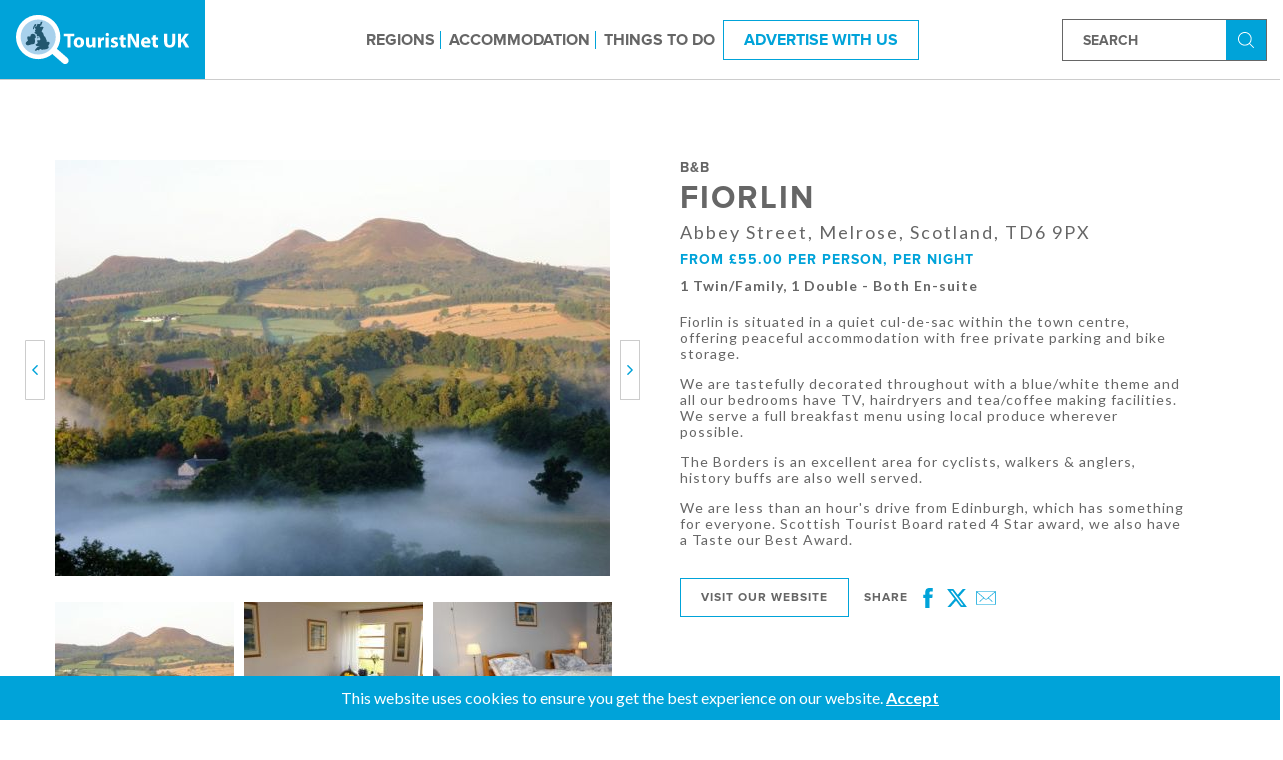

--- FILE ---
content_type: text/html; charset=UTF-8
request_url: https://www.touristnetuk.com/advert/3995
body_size: 67457
content:
<!DOCTYPE html>
<html>
    <head>
        <title>Bed and Breakfast in Melrose - Scottish Borders - Fiorlin B&B - TouristNet UK</title>
        <meta charset="utf-8"/>        <meta name="viewport" content="width=device-width, initial-scale=1.0">
        <link href="/favicon.ico" type="image/x-icon" rel="icon"/><link href="/favicon.ico" type="image/x-icon" rel="shortcut icon"/>        <meta name="description" content="Fiorlin B&amp;B has 4 Stars Visit Scotland Award is set within a walled yard and garden in a quiet location in the centre of the small quiet market town of Melrose in the Scottish Borders."/><meta name="keywords" content="bed and breakfast melrose"/>
        <link rel="stylesheet" href="https://fonts.googleapis.com/css?family=Lato:400,700"/>        <link rel="stylesheet" href="/css/touristnetuk.css?202501022"/>        
        <link rel="apple-touch-icon" sizes="57x57" href="/apple-icon-57x57.png">
        <link rel="apple-touch-icon" sizes="60x60" href="/apple-icon-60x60.png">
        <link rel="apple-touch-icon" sizes="72x72" href="/apple-icon-72x72.png">
        <link rel="apple-touch-icon" sizes="76x76" href="/apple-icon-76x76.png">
        <link rel="apple-touch-icon" sizes="114x114" href="/apple-icon-114x114.png">
        <link rel="apple-touch-icon" sizes="120x120" href="/apple-icon-120x120.png">
        <link rel="apple-touch-icon" sizes="144x144" href="/apple-icon-144x144.png">
        <link rel="apple-touch-icon" sizes="152x152" href="/apple-icon-152x152.png">
        <link rel="apple-touch-icon" sizes="180x180" href="/apple-icon-180x180.png">
        <link rel="icon" type="image/png" sizes="192x192"  href="/android-icon-192x192.png">
        <link rel="icon" type="image/png" sizes="32x32" href="/favicon-32x32.png">
        <link rel="icon" type="image/png" sizes="96x96" href="/favicon-96x96.png">
        <link rel="icon" type="image/png" sizes="16x16" href="/favicon-16x16.png">
        <link rel="manifest" href="/manifest.json">
        <meta name="msapplication-TileColor" content="#ffffff">
        <meta name="msapplication-TileImage" content="/ms-icon-144x144.png">
        <meta name="theme-color" content="#ffffff">
    </head>
    <body class="entry">
        <svg style="position: absolute; width: 0; height: 0; overflow: hidden;" version="1.1" xmlns="http://www.w3.org/2000/svg" xmlns:xlink="http://www.w3.org/1999/xlink">
<defs>
<symbol id="icon-bicycle" viewBox="0 0 20 20">
<title>bicycle</title>
<path d="M15.738 7.089c-0.581 0-1.136 0.117-1.641 0.329l-1.208-2.345h1.689c0.183 0 0.332 0.149 0.332 0.332s-0.149 0.332-0.332 0.332h-0.36c-0.19 0-0.343 0.154-0.343 0.343s0.154 0.343 0.343 0.343h0.36c0.562 0 1.019-0.457 1.019-1.019s-0.457-1.019-1.019-1.019h-2.252c-0.12 0-0.231 0.062-0.293 0.165s-0.067 0.23-0.012 0.336l0.601 1.166h-4.956l-0.5-0.98h0.791c0.19 0 0.343-0.154 0.343-0.343s-0.154-0.343-0.343-0.343h-2.252c-0.19 0-0.343 0.154-0.343 0.343s0.154 0.343 0.343 0.343h0.691l0.667 1.308-0.784 1.215c-0.6-0.323-1.287-0.507-2.015-0.507-2.35 0-4.262 1.912-4.262 4.262s1.912 4.262 4.262 4.262c2.235 0 4.073-1.729 4.248-3.919h1.008l-0.391 1.274h-0.225c-0.19 0-0.343 0.154-0.343 0.343s0.154 0.343 0.343 0.343h1.236c0.19 0 0.343-0.154 0.343-0.343s-0.154-0.343-0.343-0.343h-0.292l0.452-1.47 2.857-4.41 0.333 0.646c-1.207 0.753-2.011 2.093-2.011 3.618 0 2.35 1.912 4.262 4.262 4.262s4.262-1.912 4.262-4.262c-0-2.35-1.912-4.262-4.262-4.262zM7.422 7.088l2 3.919h-0.912c-0.099-1.235-0.727-2.324-1.657-3.038l0.569-0.881zM7.821 11.008h-2.928l1.587-2.459c0.742 0.589 1.246 1.464 1.341 2.459zM4.262 14.927c-1.972 0-3.575-1.604-3.575-3.575s1.604-3.575 3.575-3.575c0.591 0 1.149 0.145 1.641 0.4l-1.929 2.989c-0.068 0.106-0.073 0.24-0.013 0.35s0.176 0.179 0.302 0.179h3.559c-0.173 1.811-1.703 3.232-3.559 3.232zM10.018 10.665l-2.003-3.925h4.546l-2.543 3.925zM15.738 14.927c-1.972 0-3.576-1.604-3.576-3.575 0-1.259 0.655-2.367 1.641-3.004l1.63 3.162c0.061 0.118 0.181 0.186 0.306 0.186 0.053 0 0.107-0.012 0.157-0.038 0.169-0.087 0.235-0.294 0.148-0.463l-1.63-3.163c0.41-0.164 0.857-0.256 1.325-0.256 1.972 0 3.575 1.604 3.575 3.575s-1.604 3.576-3.575 3.576z"></path>
</symbol>
<symbol id="icon-bicycle-rider" viewBox="0 0 20 20">
<title>bicycle-rider</title>
<path d="M13.060 4.57c0.853 0.502 1.952 0.216 2.452-0.637 0.502-0.853 0.218-1.951-0.635-2.453-0.854-0.502-1.952-0.216-2.453 0.637s-0.218 1.951 0.636 2.453z"></path>
<path d="M15.987 10.742c-0.098 0-0.195 0.008-0.292 0.015l-0.587-2.912 0.191-0.071c0.434-0.162 0.655-0.645 0.492-1.079s-0.649-0.654-1.079-0.492l-2.108 0.788-0.094-0.767c0.256-0.537 0.225-1.211-0.194-1.687-0.863-0.98-1.916-0.509-2.245-0.243l-4.347 3.521c-0.135 0.118-0.248 0.264-0.32 0.441-0.089 0.219-0.106 0.45-0.064 0.666-0.346 0.027-0.62 0.308-0.62 0.661 0 0.37 0.299 0.669 0.668 0.67l-0.276 0.647c-0.351-0.1-0.719-0.157-1.101-0.157-2.213 0-4.013 1.8-4.013 4.012s1.801 4.013 4.013 4.013c2.213 0 4.012-1.8 4.012-4.013 0-1.473-0.801-2.76-1.987-3.458l0.446-1.043h0.723l2.452 0.995-1.31 2.146c-0.337 0.554-0.162 1.276 0.391 1.614 0.191 0.116 0.402 0.172 0.61 0.172 0.396 0 0.782-0.2 1.004-0.563l1.193-1.956 0.776 0.468c-0.222 0.497-0.347 1.046-0.347 1.625 0 2.213 1.8 4.013 4.012 4.013s4.013-1.8 4.013-4.013c0-2.213-1.8-4.012-4.013-4.012zM4.013 17.76c-1.658 0-3.007-1.349-3.007-3.006s1.349-3.006 3.007-3.006c0.242 0 0.474 0.036 0.699 0.090l-0.833 1.948c-0.478 0.066-0.848 0.472-0.848 0.968 0 0.542 0.44 0.982 0.981 0.982 0.357 0 0.666-0.193 0.837-0.478h2.118c-0.241 1.418-1.47 2.503-2.955 2.503zM6.968 14.251h-2.118c-0.014-0.024-0.029-0.048-0.045-0.070l0.833-1.948c0.694 0.448 1.186 1.173 1.33 2.019zM12.071 11.802l0.312-0.511c0.18-0.294 0.221-0.652 0.113-0.98s-0.355-0.59-0.674-0.72l-2.144-0.87 1.32-1.069 0.073 0.598c0.031 0.255 0.178 0.482 0.397 0.615 0.133 0.081 0.284 0.122 0.435 0.122 0.099 0 0.198-0.018 0.294-0.053l1.958-0.732 0.554 2.753c-0.743 0.251-1.388 0.712-1.865 1.314l-0.773-0.466zM15.268 13.732l-1.546-0.933c0.32-0.371 0.723-0.664 1.188-0.843l0.358 1.776zM15.987 17.76c-1.658 0-3.006-1.349-3.006-3.006 0-0.388 0.080-0.756 0.214-1.097l1.812 1.094c0 0.001-0.001 0.003-0.001 0.004 0 0.542 0.44 0.982 0.981 0.982s0.981-0.44 0.981-0.982c0-0.426-0.273-0.785-0.653-0.921l-0.418-2.076c0.031-0.001 0.060-0.009 0.090-0.009 1.658 0 3.006 1.348 3.006 3.006s-1.348 3.006-3.006 3.006z"></path>
</symbol>
<symbol id="icon-placeholder" viewBox="0 0 20 20">
<title>placeholder</title>
<path d="M14.953 2.052c-1.323-1.323-3.082-2.052-4.953-2.052s-3.63 0.729-4.953 2.052c-2.448 2.448-2.753 7.054-0.659 9.844l5.612 8.104 5.603-8.093c2.102-2.802 1.798-7.408-0.651-9.856zM10.065 9.497c-1.409 0-2.557-1.147-2.557-2.557s1.147-2.557 2.557-2.557 2.557 1.147 2.557 2.557-1.147 2.557-2.557 2.557z"></path>
</symbol>
<symbol id="icon-tower-block-front-view" viewBox="0 0 20 20">
<title>tower-block-front-view</title>
<path d="M4.319 0v20h4.369v-4.467h2.626v4.467h4.369v-20h-11.363zM9.203 13.423h-2.626v-2.626h2.626v2.626zM9.203 9.203h-2.626v-2.626h2.626v2.626zM9.203 4.983h-2.626v-2.626h2.626v2.626zM13.423 13.423h-2.626v-2.626h2.626v2.626zM13.423 9.203h-2.626v-2.626h2.626v2.626zM13.423 4.983h-2.626v-2.626h2.626v2.626z"></path>
</symbol>
<symbol id="icon-return-button" viewBox="0 0 20 20">
<title>return-button</title>
<path d="M15.357 3.795h-8.538l0.715-1.749c0.152-0.373 0.041-0.8-0.273-1.052s-0.758-0.266-1.089-0.036l-5.781 4.016c-0.253 0.176-0.4 0.468-0.391 0.776s0.174 0.59 0.438 0.75l6.045 3.671c0.344 0.209 0.784 0.167 1.082-0.102s0.385-0.707 0.213-1.071l-0.795-1.681h8.373c0.618 0 1.12 0.512 1.12 1.13v6.124c0 0.618-0.503 1.111-1.12 1.111h-9.266c-0.827 0-1.497 0.67-1.497 1.497v0.529c0 0.827 0.67 1.497 1.497 1.497h9.266c2.56 0 4.643-2.073 4.643-4.633v-6.124c0-2.56-2.083-4.652-4.643-4.652z"></path>
</symbol>
<symbol id="icon-no-smoking" viewBox="0 0 20 20">
<title>no-smoking</title>
<path d="M17.071 2.929c-1.889-1.889-4.4-2.929-7.071-2.929s-5.182 1.040-7.071 2.929c-1.889 1.889-2.929 4.4-2.929 7.071s1.040 5.182 2.929 7.071c1.889 1.889 4.4 2.929 7.071 2.929s5.182-1.040 7.071-2.929c1.889-1.889 2.929-4.4 2.929-7.071s-1.040-5.182-2.929-7.071zM10 19.231c-5.090 0-9.231-4.141-9.231-9.231s4.141-9.231 9.231-9.231 9.231 4.141 9.231 9.231-4.141 9.231-9.231 9.231z"></path>
<path d="M10 1.923c-1.859 0-3.675 0.648-5.112 1.823-0.084 0.069-0.135 0.17-0.141 0.279s0.035 0.214 0.112 0.291l5.186 5.186c0 0 0 0 0 0l2.308 2.308c0 0 0 0 0 0l3.329 3.329c0.072 0.072 0.17 0.113 0.272 0.113 0.006 0 0.013-0 0.019-0 0.109-0.005 0.21-0.056 0.279-0.141 1.176-1.437 1.823-3.252 1.823-5.112 0-4.454-3.623-8.077-8.077-8.077zM15.918 14.287l-2.364-2.364h2.599c0.212 0 0.385-0.172 0.385-0.385v-2.308c0-0.212-0.172-0.385-0.385-0.385h-0.769c-0.212 0-0.385 0.172-0.385 0.385s0.172 0.385 0.385 0.385h0.385v1.538h-2.984l-1.538-1.538h1.83c0.212 0 0.385-0.172 0.385-0.385s-0.172-0.385-0.385-0.385h-2.599l-4.765-4.765c1.241-0.899 2.747-1.389 4.287-1.389 4.029 0 7.308 3.278 7.308 7.308 0 1.54-0.491 3.046-1.389 4.287z"></path>
<path d="M15.14 15.684l-4.417-4.417c-0-0-0-0-0-0l-2.308-2.308c-0-0-0-0-0-0l-4.099-4.099c-0.077-0.077-0.182-0.118-0.291-0.112s-0.21 0.056-0.279 0.141c-1.176 1.437-1.823 3.252-1.823 5.112 0 4.454 3.623 8.077 8.077 8.077 1.859 0 3.675-0.648 5.112-1.823 0.084-0.069 0.135-0.17 0.141-0.279s-0.035-0.214-0.112-0.291zM7.308 9.615h0.676l1.538 1.538h-2.214v-1.538zM10 17.308c-4.029 0-7.308-3.278-7.308-7.308 0-1.54 0.491-3.046 1.389-4.287l3.133 3.133h-3.368c-0.212 0-0.385 0.172-0.385 0.385v2.308c0 0.212 0.172 0.385 0.385 0.385h6.445l3.995 3.995c-1.241 0.899-2.747 1.389-4.287 1.389zM6.538 9.615v1.538h-2.308v-1.538h2.308z"></path>
<path d="M14.503 8.959c-0.071-0.072-0.171-0.113-0.272-0.113s-0.2 0.041-0.272 0.113c-0.072 0.072-0.113 0.171-0.113 0.272s0.041 0.2 0.113 0.272 0.171 0.113 0.272 0.113 0.2-0.041 0.272-0.113c0.072-0.072 0.113-0.171 0.113-0.272s-0.041-0.2-0.113-0.272z"></path>
</symbol>
<symbol id="icon-disabled-sign" viewBox="0 0 20 20">
<title>disabled-sign</title>
<path d="M13 12.5h-0.625c0.125 0.375 0.125 0.875 0.125 1.25 0 2.75-2.25 5-5 5s-5-2.25-5-5c0-2.625 2-4.75 4.625-5l-0.25-1.25c-3.25 0.5-5.625 3-5.625 6.25 0 3.5 2.75 6.25 6.25 6.25 3 0 5.5-2.125 6.125-4.875l-0.625-2.625z"></path>
<path d="M16.375 16.25l-1.375-6.25h-5.125l-0.25-1.25h4.125v-1.25h-4.375l-0.75-3.125c1.125-0.125 2-1 2-2.125 0-1.25-1-2.25-2.25-2.25s-2.125 1-2.125 2.25c0 0.75 0.375 1.5 1 1.875l1.625 7.125h5.125l1.5 6.25h3.25v-1.25h-2.375z"></path>
</symbol>
<symbol id="icon-jack-russell-terrier" viewBox="0 0 20 20">
<title>jack-russell-terrier</title>
<path d="M19.866 3.45c-0.118-0.161-0.299-0.264-0.498-0.283l-1.523-0.142-0.172-0.458c-0.072-0.193-0.234-0.339-0.433-0.392l-1.984-0.529c-0.133-0.035-0.275-0.026-0.402 0.026-0.005 0.002-0.011 0.004-0.016 0.007l-1.992 0.854c-0.102 0.044-0.174 0.137-0.19 0.247s0.026 0.22 0.111 0.292l0.467 0.391-0.414 1c-0.54 1.303-1.799 2.174-3.208 2.22l-5.113 0.164-0.501-0.429c-0.379-0.325-0.517-0.858-0.343-1.326l0.14-0.378c0.137-0.368-0.012-0.774-0.354-0.966-0.192-0.108-0.423-0.131-0.633-0.063s-0.383 0.223-0.475 0.423l-0.085 0.184c-0.508 1.108-0.407 2.386 0.254 3.395-0.399 0.329-0.733 0.776-0.83 1.379-0.186 1.153-0.263 3.344-0.292 4.547-0.006 0.236-0.149 0.451-0.364 0.548-0.384 0.173-0.655 0.525-0.725 0.94l-0.277 1.665c-0.050 0.301 0.034 0.608 0.232 0.841s0.486 0.367 0.792 0.367h0.986c0.171 0 0.334-0.073 0.448-0.2s0.168-0.297 0.149-0.467c-0.049-0.442-0.334-0.82-0.738-0.992 0.243-0.429 0.621-0.76 1.085-0.946 0.743-0.297 1.342-0.859 1.686-1.582l0.846-1.778c0.272-0.127 1.197-0.473 2.542-0.089 0.545 0.156 1.061 0.329 1.56 0.497 0.932 0.314 1.703 0.573 2.291 0.588 0.088 1.495 0.148 3.212 0.021 3.721-0.093 0.373-0.052 0.707 0.122 0.994 0.294 0.484 0.85 0.628 0.913 0.643 0.024 0.006 0.049 0.009 0.074 0.009h0.738c0.188 0 0.36-0.086 0.472-0.237s0.145-0.34 0.092-0.52c-0.127-0.425-0.423-0.768-0.813-0.958l1.045-3.682c0.534-0.556 0.902-1.246 1.065-2.001l0.999-4.618c0.415-0.102 0.998-0.213 1.704-0.322 0.752-0.117 1.368-0.695 1.531-1.44l0.129-0.586c0.043-0.195-0-0.399-0.118-0.56zM14.618 2.469l-0.068 1.097c-0.003 0.040-0.027 0.059-0.048 0.068s-0.051 0.014-0.082-0.012l-0.843-0.707 1.042-0.447zM2.829 4.559l0.085-0.184c0.024-0.053 0.068-0.074 0.091-0.081s0.071-0.016 0.122 0.012c0.066 0.037 0.094 0.115 0.068 0.186l-0.14 0.378c-0.267 0.718-0.055 1.536 0.526 2.034l0.142 0.121c-0.207 0.073-0.447 0.173-0.69 0.307-0.537-0.825-0.618-1.868-0.204-2.772zM19.359 3.873l-0.129 0.586c-0.107 0.489-0.511 0.868-1.004 0.945-0.855 0.133-1.515 0.263-1.963 0.386-0.261 0.072-0.548 0.037-0.789-0.097-0.423-0.235-0.687-0.393-0.689-0.395-0.152-0.091-0.348-0.042-0.439 0.11s-0.042 0.348 0.11 0.439c0.011 0.007 0.275 0.165 0.708 0.405 0.243 0.135 0.51 0.207 0.779 0.214l-0.946 4.375c-0.143 0.662-0.472 1.265-0.951 1.744-0.039 0.039-0.067 0.086-0.082 0.139l-1.148 4.044c-0.048 0.17 0.050 0.347 0.22 0.395l0.043 0.012c0.283 0.081 0.506 0.287 0.61 0.558h-0.621c-0.064-0.021-0.218-0.078-0.349-0.189-0.197-0.167-0.256-0.377-0.184-0.662 0.255-1.020-0.1-5.4-0.141-5.896-0.015-0.179-0.175-0.312-0.355-0.291-0.174 0.020-0.296 0.183-0.281 0.357 0.027 0.327 0.062 0.789 0.097 1.312-0.494-0.031-1.252-0.286-2.047-0.554-0.483-0.162-1.030-0.347-1.589-0.506-0.988-0.282-1.793-0.218-2.339-0.092l0.238-0.5c0.075-0.158 0.019-0.354-0.137-0.434-0.161-0.083-0.358-0.015-0.435 0.147l-1.468 3.086c-0.274 0.577-0.752 1.026-1.346 1.263-0.699 0.28-1.247 0.814-1.544 1.506l-0.038 0.089c-0.022 0.051-0.033 0.107-0.028 0.162 0.012 0.133 0.103 0.24 0.224 0.278l0.235 0.073c0.207 0.065 0.36 0.239 0.4 0.45h-0.929c-0.092 0-0.184-0.027-0.256-0.084-0.117-0.092-0.171-0.237-0.148-0.379l0.277-1.665c0.034-0.204 0.167-0.377 0.356-0.462 0.439-0.197 0.73-0.636 0.741-1.116 0.023-0.956 0.097-3.304 0.284-4.461 0.198-1.23 1.908-1.634 2.118-1.679l5.21-0.168c1.66-0.053 3.144-1.080 3.779-2.614l0.337-0.813 0.261 0.219c0.209 0.175 0.495 0.217 0.745 0.109s0.417-0.343 0.434-0.616l0.081-1.294 1.805 0.48 0.091 0.243-0.307 0.020c-0.172 0.011-0.313 0.151-0.311 0.323 0.002 0.178 0.147 0.317 0.32 0.317 0.007 0 0.014-0 0.022-0.001v0c0.482-0.032 0.965-0.026 1.445 0.019l0.975 0.091c0.021 0.002 0.033 0.014 0.040 0.023s0.014 0.025 0.009 0.045z"></path>
</symbol>
<symbol id="icon-no-pets" viewBox="0 0 20 20">
<title>no-pets</title>
<path d="M10 0c-5.514 0-10 4.486-10 10s4.486 10 10 10 10-4.486 10-10-4.486-10-10-10zM10 19.13c-5.035 0-9.13-4.096-9.13-9.13 0-2.361 0.908-4.509 2.384-6.13l3.957 3.957h-2.428c-0.24 0-0.435 0.195-0.435 0.435s0.195 0.435 0.435 0.435h1.304v5.652c0 0.24 0.195 0.435 0.435 0.435s0.435-0.195 0.435-0.435v-2.491c0.602 0.133 1.61 0.317 2.609 0.317 0.865 0 1.39-0.119 1.711-0.282l0.897 0.897v1.558c0 0.24 0.195 0.435 0.435 0.435s0.435-0.195 0.435-0.435v-0.689l3.087 3.087c-1.622 1.477-3.77 2.384-6.13 2.384zM8.080 8.696l2.517 2.517c-0.209 0.048-0.533 0.090-1.032 0.090-1.023 0-2.093-0.219-2.609-0.34v-2.268h1.123zM16.745 16.131l-3.826-3.826c-0.002-0.002-0.002-0.003-0.003-0.005l-4.348-4.348c-0.002-0.002-0.003-0.002-0.005-0.003l-4.696-4.696c1.624-1.475 3.771-2.383 6.133-2.383 5.035 0 9.13 4.096 9.13 9.13 0 2.362-0.909 4.509-2.385 6.131z"></path>
<path d="M15.875 7.018l-1.963-1.177v-1.058c0-0.202-0.138-0.377-0.335-0.423-0.195-0.047-0.398 0.048-0.489 0.229l-1.258 2.517c-0.213 0.426-0.646 0.7-1.13 0.714-0.24 0.008-0.429 0.208-0.422 0.448s0.245 0.432 0.448 0.422c0.804-0.023 1.526-0.482 1.883-1.195l0.554-1.108c0.026 0.029 0.057 0.054 0.091 0.074l1.875 1.124-0.187 0.562-0.891-0.297c-0.177-0.059-0.373 0.002-0.485 0.151l-0.957 1.275c-0.17 0.227-0.29 0.502-0.364 0.841-0.051 0.235 0.097 0.467 0.331 0.518 0.031 0.007 0.063 0.010 0.094 0.010 0.199 0 0.379-0.138 0.423-0.342 0.048-0.217 0.115-0.378 0.21-0.506l0.769-1.024 1.007 0.336c0.229 0.077 0.474-0.047 0.55-0.275l0.435-1.304c0.064-0.193-0.014-0.405-0.189-0.51z"></path>
</symbol>
<symbol id="icon-wifi" viewBox="0 0 20 20">
<title>wifi</title>
<path d="M19.893 6.965c-2.638-2.639-6.152-4.092-9.893-4.092s-7.255 1.453-9.893 4.092c-0.142 0.142-0.142 0.373 0 0.515s0.373 0.142 0.515 0c2.501-2.501 5.832-3.878 9.378-3.878s6.877 1.377 9.378 3.878c0.071 0.071 0.164 0.107 0.258 0.107s0.186-0.036 0.258-0.107c0.142-0.142 0.142-0.373 0-0.515z"></path>
<path d="M2.248 9.106c-0.142 0.142-0.142 0.373 0 0.515 0.071 0.071 0.164 0.107 0.258 0.107s0.186-0.036 0.258-0.107c3.99-3.991 10.483-3.991 14.474 0 0.142 0.142 0.373 0.142 0.515 0s0.142-0.373 0-0.515c-4.274-4.274-11.229-4.275-15.504 0z"></path>
<path d="M10 8.927c-2.122 0-4.114 0.824-5.611 2.321-0.142 0.142-0.142 0.373 0 0.515s0.373 0.142 0.515 0c1.359-1.359 3.169-2.107 5.096-2.107s3.737 0.749 5.096 2.107c0.071 0.071 0.164 0.107 0.258 0.107s0.186-0.036 0.258-0.107c0.142-0.142 0.142-0.373 0-0.515-1.496-1.496-3.489-2.321-5.611-2.321z"></path>
<path d="M10 12.354c-1.316 0-2.386 1.071-2.386 2.387s1.071 2.387 2.386 2.387c1.316 0 2.387-1.071 2.387-2.387s-1.071-2.387-2.387-2.387zM10 16.398c-0.914 0-1.658-0.744-1.658-1.658s0.744-1.658 1.658-1.658 1.658 0.744 1.658 1.658-0.744 1.658-1.658 1.658z"></path>
</symbol>
<symbol id="icon-marker" viewBox="0 0 20 20">
<title>marker</title>
<path d="M10 0c-3.994 0-7.243 3.249-7.243 7.243 0 4.957 6.482 12.233 6.758 12.54 0.259 0.289 0.712 0.288 0.971 0 0.276-0.307 6.758-7.584 6.758-12.54-0-3.994-3.249-7.243-7.243-7.243zM10 10.887c-2.009 0-3.644-1.635-3.644-3.644s1.635-3.644 3.644-3.644 3.644 1.635 3.644 3.644-1.635 3.644-3.644 3.644z"></path>
</symbol>
<symbol id="icon-zoom" viewBox="0 0 20 20">
<title>zoom</title>
<path d="M10.944 7.552h-2.266v-2.266c0-0.208-0.169-0.378-0.378-0.378s-0.378 0.169-0.378 0.378v2.266h-2.266c-0.208 0-0.378 0.169-0.378 0.378s0.169 0.378 0.378 0.378h2.266v2.266c0 0.208 0.169 0.378 0.378 0.378s0.378-0.169 0.378-0.378v-2.266h2.266c0.208 0 0.378-0.169 0.378-0.378s-0.169-0.378-0.378-0.378z"></path>
<path d="M19.523 19.361l-5.611-5.835c1.431-1.435 2.318-3.414 2.318-5.596 0-4.373-3.557-7.93-7.93-7.93s-7.93 3.557-7.93 7.93 3.557 7.93 7.93 7.93c1.919 0 3.681-0.686 5.054-1.825l5.624 5.849c0.074 0.077 0.173 0.116 0.272 0.116 0.094 0 0.188-0.035 0.262-0.105 0.15-0.145 0.155-0.384 0.011-0.534zM1.126 7.93c0-3.956 3.218-7.174 7.174-7.174s7.174 3.218 7.174 7.174-3.218 7.174-7.174 7.174-7.174-3.218-7.174-7.174z"></path>
</symbol>
<symbol id="icon-cursor" viewBox="0 0 20 20">
<title>cursor</title>
<path d="M14.992 11.674l3.504-1.116c0.248-0.078 0.419-0.295 0.434-0.558s-0.124-0.496-0.341-0.62l-16.682-8.326c-0.248-0.124-0.527-0.078-0.729 0.109-0.186 0.186-0.248 0.481-0.124 0.729l8.062 16.667c0.109 0.217 0.326 0.357 0.574 0.357 0.016 0 0.031 0 0.047 0 0.264-0.016 0.481-0.186 0.558-0.434l1.287-3.845 4.062 4.062c0.233 0.233 0.651 0.233 0.899 0l2.31-2.31c0.248-0.248 0.248-0.651 0-0.899l-3.86-3.814zM16.062 17.38l-4.341-4.341c-0.124-0.124-0.279-0.186-0.45-0.186-0.047 0-0.093 0-0.14 0.016-0.217 0.047-0.388 0.202-0.45 0.419l-1.116 3.333-6.574-13.612 13.628 6.806-3.008 0.961c-0.217 0.062-0.372 0.233-0.419 0.45s0.016 0.434 0.171 0.589l4.124 4.124-1.426 1.442z"></path>
</symbol>
<symbol id="icon-home" viewBox="0 0 20 20">
<title>home</title>
<path d="M2.719 18.413c0 0-0.018 0.447 0.419 0.447 0.543 0 5.041-0.006 5.041-0.006l0.007-4.131c0 0-0.071-0.681 0.59-0.681h2.092c0.782 0 0.734 0.681 0.734 0.681l-0.009 4.118c0 0 4.265 0 4.935 0 0.554 0 0.529-0.557 0.529-0.557v-7.616l-6.955-6.187-7.383 6.187c0 0 0 7.745 0 7.745z"></path>
<path d="M0 10.093c0 0 0.627 1.155 1.994 0l8.17-6.912 7.66 6.869c1.583 1.141 2.175 0 2.175 0l-9.836-8.91-10.164 8.953z"></path>
<path d="M17.639 3.164h-1.97l0.008 2.389 1.962 1.665z"></path>
</symbol>
<symbol id="icon-mail" viewBox="0 0 20 20">
<title>mail</title>
<path d="M18.125 2.5h-16.25c-1.036 0-1.875 0.839-1.875 1.875v11.25c0 1.035 0.839 1.875 1.875 1.875h16.25c1.036 0 1.875-0.84 1.875-1.875v-11.25c0-1.036-0.839-1.875-1.875-1.875zM1.713 16.244l-0.457-0.457 5.156-5.155 0.457 0.457-5.156 5.155zM18.287 16.244l-5.156-5.155 0.457-0.457 5.156 5.155-0.457 0.458zM10.625 12.078v0.422h-1.25v-0.422l-8.123-7.531 0.795-0.795 7.953 7.374 7.953-7.374 0.795 0.795-8.123 7.531z"></path>
</symbol>
<symbol id="icon-twitter" viewBox="0 0 20 20">
<title>twitter</title>
<path d="M20 4.422c-0.734 0.328-1.527 0.547-2.355 0.645 0.848-0.508 1.496-1.313 1.805-2.27-0.793 0.469-1.672 0.812-2.605 0.996-0.75-0.797-1.816-1.293-2.996-1.293-2.266 0-4.102 1.836-4.102 4.102 0 0.32 0.035 0.633 0.105 0.934-3.41-0.172-6.434-1.805-8.457-4.289-0.352 0.605-0.555 1.313-0.555 2.062 0 1.422 0.723 2.68 1.824 3.414-0.672-0.020-1.305-0.207-1.859-0.512 0 0.016 0 0.035 0 0.051 0 1.988 1.414 3.648 3.293 4.023-0.344 0.094-0.707 0.145-1.082 0.145-0.266 0-0.52-0.027-0.773-0.074 0.523 1.629 2.039 2.816 3.832 2.852-1.406 1.102-3.172 1.758-5.098 1.758-0.332 0-0.656-0.020-0.98-0.059 1.82 1.168 3.977 1.844 6.293 1.844 7.547 0 11.676-6.254 11.676-11.676 0-0.18-0.004-0.355-0.012-0.531 0.801-0.574 1.496-1.297 2.047-2.121z"></path>
</symbol>
<symbol id="icon-phone" viewBox="0 0 20 20">
<title>phone</title>
<path d="M13.75 12.5c-1.25 1.25-1.25 2.5-2.5 2.5s-2.5-1.25-3.75-2.5-2.5-2.5-2.5-3.75 1.25-1.25 2.5-2.5-2.5-5-3.75-5-3.75 3.75-3.75 3.75c0 2.5 2.568 7.568 5 10s7.5 5 10 5c0 0 3.75-2.5 3.75-3.75s-3.75-5-5-3.75z"></path>
</symbol>
<symbol id="icon-circle-down" viewBox="0 0 20 20">
<title>circle-down</title>
<path d="M20 10c0-5.523-4.477-10-10-10s-10 4.477-10 10 4.477 10 10 10 10-4.477 10-10zM1.875 10c0-4.487 3.638-8.125 8.125-8.125s8.125 3.638 8.125 8.125-3.638 8.125-8.125 8.125-8.125-3.638-8.125-8.125z"></path>
<path d="M6.196 6.929l-1.768 1.768 5.571 5.571 5.571-5.571-1.768-1.768-3.804 3.804z"></path>
</symbol>
<symbol id="icon-circle-up" viewBox="0 0 20 20">
<title>circle-up</title>
<path d="M0 10c0 5.523 4.477 10 10 10s10-4.477 10-10-4.477-10-10-10-10 4.477-10 10zM18.125 10c0 4.487-3.638 8.125-8.125 8.125s-8.125-3.638-8.125-8.125 3.638-8.125 8.125-8.125 8.125 3.638 8.125 8.125z"></path>
<path d="M13.804 13.071l1.768-1.768-5.571-5.571-5.571 5.571 1.768 1.768 3.804-3.804z"></path>
</symbol>
<symbol id="icon-facebook" viewBox="0 0 20 20">
<title>facebook</title>
<path d="M11.875 3.75h3.125v-3.75h-3.125c-2.412 0-4.375 1.963-4.375 4.375v1.875h-2.5v3.75h2.5v10h3.75v-10h3.125l0.625-3.75h-3.75v-1.875c0-0.339 0.286-0.625 0.625-0.625z"></path>
</symbol>
<symbol id="icon-thin-left" viewBox="0 0 20 20">
<title>thin-left</title>
<path d="M13.891 17.418c0.268 0.272 0.268 0.709 0 0.979s-0.701 0.271-0.969 0l-7.83-7.908c-0.268-0.27-0.268-0.707 0-0.979l7.83-7.908c0.268-0.27 0.701-0.27 0.969 0s0.268 0.709 0 0.979l-7.141 7.419 7.141 7.418z"></path>
</symbol>
<symbol id="icon-thin-right" viewBox="0 0 20 20">
<title>thin-right</title>
<path d="M13.25 10l-7.141-7.42c-0.268-0.27-0.268-0.707 0-0.979 0.268-0.27 0.701-0.27 0.969 0l7.83 7.908c0.268 0.271 0.268 0.709 0 0.979l-7.83 7.908c-0.268 0.271-0.701 0.27-0.969 0s-0.268-0.707 0-0.979l7.141-7.417z"></path>
</symbol>
<symbol id="icon-search" viewBox="0 0 32 32">
<title>search</title>
<path d="M19.427 20.427c-1.39 0.99-3.090 1.573-4.927 1.573-4.694 0-8.5-3.806-8.5-8.5s3.806-8.5 8.5-8.5c4.694 0 8.5 3.806 8.5 8.5 0 1.837-0.583 3.537-1.573 4.927l5.585 5.585c0.55 0.55 0.546 1.431-0 1.976l-0.023 0.023c-0.544 0.544-1.431 0.546-1.976 0l-5.585-5.585zM14.5 20c3.59 0 6.5-2.91 6.5-6.5s-2.91-6.5-6.5-6.5c-3.59 0-6.5 2.91-6.5 6.5s2.91 6.5 6.5 6.5v0z"></path>
</symbol>
<symbol id="icon-london" viewBox="0 0 100 100">
  <path d="M83.75,43.06c-1.02,0-1.95,0.35-2.71,0.93c-0.36-3.14-1.17-6.14-2.39-8.93c0.19,0.02,0.38,0.04,0.57,0.04  c0.78,0,1.55-0.2,2.24-0.6c1.04-0.6,1.79-1.57,2.1-2.73c0.31-1.16,0.15-2.37-0.45-3.42c-1.24-2.15-4-2.89-6.15-1.65h0  c-0.89,0.51-1.52,1.29-1.89,2.17c-0.92-1.24-1.93-2.41-3.01-3.51c-0.02-0.02-0.02-0.05-0.04-0.07s-0.05-0.03-0.07-0.04  c-1.09-1.08-2.26-2.09-3.49-3c0.88-0.37,1.64-1.01,2.15-1.9v0c1.24-2.15,0.5-4.91-1.65-6.15c-1.04-0.6-2.26-0.76-3.42-0.45  c-1.16,0.31-2.13,1.06-2.73,2.1c-0.5,0.86-0.67,1.84-0.55,2.81c-2.8-1.22-5.8-2.04-8.95-2.39c0.57-0.76,0.93-1.69,0.93-2.71  c0-2.48-2.02-4.5-4.5-4.5s-4.5,2.02-4.5,4.5c0,1.02,0.35,1.95,0.93,2.71c-3.15,0.36-6.15,1.18-8.95,2.39  c0.13-0.97-0.05-1.95-0.55-2.81c-0.6-1.04-1.57-1.79-2.73-2.1c-1.16-0.31-2.37-0.15-3.42,0.45c-2.15,1.24-2.89,4-1.65,6.15v0  c0.51,0.88,1.28,1.53,2.15,1.9c-1.24,0.92-2.41,1.92-3.49,3c-0.02,0.02-0.05,0.02-0.07,0.04s-0.03,0.05-0.04,0.07  c-1.09,1.09-2.09,2.27-3.01,3.51c-0.37-0.88-1-1.66-1.89-2.17h0c-2.15-1.24-4.91-0.5-6.15,1.65c-0.6,1.04-0.76,2.25-0.45,3.42  c0.31,1.16,1.06,2.13,2.1,2.73c0.69,0.4,1.46,0.6,2.24,0.6c0.19,0,0.38-0.01,0.57-0.04c-1.21,2.79-2.03,5.79-2.39,8.93  c-0.76-0.57-1.69-0.93-2.71-0.93c-2.48,0-4.5,2.02-4.5,4.5s2.02,4.5,4.5,4.5c1.02,0,1.95-0.35,2.71-0.93  c0.36,3.15,1.18,6.15,2.39,8.95c-0.97-0.13-1.95,0.05-2.81,0.55h0c-1.04,0.6-1.79,1.57-2.1,2.73c-0.31,1.16-0.15,2.37,0.45,3.42  c0.83,1.44,2.35,2.25,3.91,2.25c0.76,0,1.53-0.19,2.24-0.6c0.89-0.51,1.52-1.29,1.89-2.17c0.92,1.24,1.93,2.41,3.01,3.51  c0.02,0.02,0.02,0.05,0.04,0.07s0.05,0.03,0.07,0.04c1.09,1.09,2.27,2.09,3.51,3.01c-0.88,0.37-1.66,1-2.17,1.89  c-1.24,2.15-0.5,4.91,1.65,6.15c0.69,0.4,1.46,0.6,2.24,0.6c0.39,0,0.79-0.05,1.18-0.16c1.16-0.31,2.13-1.06,2.73-2.1  c0.5-0.86,0.67-1.84,0.55-2.81c0.8,0.35,1.61,0.66,2.44,0.94l-3.05,10.67h-6.87c-0.83,0-1.5,0.67-1.5,1.5s0.67,1.5,1.5,1.5h8h24h8  c0.83,0,1.5-0.67,1.5-1.5s-0.67-1.5-1.5-1.5h-6.87L59.83,77.4c0.83-0.28,1.64-0.59,2.44-0.94c-0.13,0.97,0.05,1.95,0.55,2.81v0  c0.6,1.04,1.57,1.79,2.73,2.1c0.39,0.1,0.78,0.16,1.18,0.16c0.78,0,1.55-0.2,2.24-0.6c2.15-1.24,2.89-4,1.65-6.15  c-0.51-0.89-1.29-1.52-2.17-1.89c1.24-0.92,2.42-1.93,3.51-3.01c0.02-0.02,0.05-0.02,0.07-0.04s0.03-0.05,0.04-0.07  c1.09-1.09,2.09-2.27,3.01-3.51c0.37,0.88,1,1.66,1.89,2.17c0.71,0.41,1.48,0.6,2.24,0.6c1.56,0,3.08-0.81,3.91-2.25  c0.6-1.04,0.76-2.25,0.45-3.42c-0.31-1.16-1.06-2.13-2.1-2.73c-0.86-0.5-1.84-0.67-2.81-0.55c1.22-2.8,2.04-5.8,2.39-8.95  c0.76,0.57,1.69,0.93,2.71,0.93c2.48,0,4.5-2.02,4.5-4.5S86.23,43.06,83.75,43.06z M70.92,66.62L53.37,49.06h24.84  C77.86,55.79,75.16,61.91,70.92,66.62z M49.75,76.06c-2.19,0-4.32-0.26-6.38-0.73l6.38-22.31l6.38,22.31  C54.07,75.81,51.94,76.06,49.75,76.06z M28.58,66.62c-4.24-4.71-6.94-10.82-7.29-17.55h24.84L28.58,66.62z M28.58,28.51l17.55,17.55  H21.29C21.64,39.33,24.34,33.22,28.58,28.51z M48.25,19.1v24.84L30.7,26.39C35.4,22.15,41.52,19.45,48.25,19.1z M68.8,26.39  L51.25,43.94V19.1C57.98,19.45,64.1,22.15,68.8,26.39z M78.21,46.06H53.37l17.55-17.55C75.16,33.22,77.86,39.33,78.21,46.06z   M30.7,68.74l16.02-16.02l-6.23,21.79C36.84,73.25,33.51,71.27,30.7,68.74z M59.76,88.06H39.74l2.81-9.84  c1.19,0.28,2.4,0.49,3.63,0.63c-0.57,0.76-0.93,1.69-0.93,2.71c0,2.48,2.02,4.5,4.5,4.5s4.5-2.02,4.5-4.5  c0-1.02-0.35-1.95-0.93-2.71c1.23-0.14,2.44-0.35,3.63-0.63L59.76,88.06z M52.78,52.72L68.8,68.74c-2.81,2.54-6.14,4.51-9.79,5.77  L52.78,52.72z"></path>
</symbol>
</defs>
</svg>

            <div class="cookie-notice">
        This website uses cookies to ensure you get the best experience on our website.
        <a href="/cookie-directive/accept" class="cookie-notice__accept">Accept</a>    </div>

        <header class="site-header">
            <div class="site-header__brand">
                <a href="/">
                    <img src="/img/logo.svg" alt="">
                </a>
            </div>

            <div class="site-header__navigation">
    <a href="#" class="site-navigation__search js-toggle"></a>
    <div class="site-navigation__trigger">
        <div class="site-navigation__trigger-line"></div>
        <div class="site-navigation__trigger-line"></div>
        <div class="site-navigation__trigger-line"></div>
    </div>

    <div class="site-header__nav-wrapper">
        <ul class="site-navigation__nav">
            <li class="site-navigation__nav-item site-navigation__nav-item--has-dropdown">
                <a href="#" class="site-navigation__nav-item-link site-navigation__nav-item-link--first">Regions</a>

                <div class="sub-navigation-wrapper sub-navigation-wrapper--mega-menu">
                    <ul class="sub-navigation">
                                                    <li class="sub-navigation__item">
                                <a href="/by-location/england">England</a>
                                                                    <ul class="sub-navigation__nav-below">
                                                                                    <li>
                                                <a href="/by-location/england/east-midlands">East Midlands </a>                                            </li>
                                                                                    <li>
                                                <a href="/by-location/england/east-of-england">East of England</a>                                            </li>
                                                                                    <li>
                                                <a href="/by-location/england/greater-london">Greater London</a>                                            </li>
                                                                                    <li>
                                                <a href="/by-location/england/north-east-england">North East England</a>                                            </li>
                                                                                    <li>
                                                <a href="/by-location/england/north-west-england">North West England</a>                                            </li>
                                                                                    <li>
                                                <a href="/by-location/england/south-east-england">South East England</a>                                            </li>
                                                                                    <li>
                                                <a href="/by-location/england/south-west-england">South West England</a>                                            </li>
                                                                                    <li>
                                                <a href="/by-location/england/west-midlands">West Midlands</a>                                            </li>
                                                                                    <li>
                                                <a href="/by-location/england/yorkshire-and-the-humber">Yorkshire and the Humber</a>                                            </li>
                                                                            </ul>
                                                            </li>
                                                    <li class="sub-navigation__item">
                                <a href="/by-location/scotland">Scotland</a>
                                                                    <ul class="sub-navigation__nav-below">
                                                                                    <li>
                                                <a href="/by-location/scotland/aberdeenshire-and-moray">Aberdeenshire and Moray</a>                                            </li>
                                                                                    <li>
                                                <a href="/by-location/scotland/angus-dundee">Angus &amp; Dundee</a>                                            </li>
                                                                                    <li>
                                                <a href="/by-location/scotland/argyll-bute">Argyll &amp; Bute</a>                                            </li>
                                                                                    <li>
                                                <a href="/by-location/scotland/ayrshire-arran">Ayrshire &amp; Arran</a>                                            </li>
                                                                                    <li>
                                                <a href="/by-location/scotland/dumfries-galloway">Dumfries &amp; Galloway</a>                                            </li>
                                                                                    <li>
                                                <a href="/by-location/scotland/edinburgh-the-lothians">Edinburgh and The Lothians</a>                                            </li>
                                                                                    <li>
                                                <a href="/by-location/scotland/glasgow-and-the-clyde-valley">Glasgow and the Clyde Valley</a>                                            </li>
                                                                                    <li>
                                                <a href="/by-location/scotland/inner-and-outer-hebrides">Inner and Outer Hebrides </a>                                            </li>
                                                                                    <li>
                                                <a href="/by-location/scotland/kingdom-of-fife">Kingdom of Fife</a>                                            </li>
                                                                                    <li>
                                                <a href="/by-location/scotland/loch-lomand-and-the-trossachs">Loch Lomand and The Trossachs</a>                                            </li>
                                                                                    <li>
                                                <a href="/by-location/scotland/orkney-islands">Orkney Islands</a>                                            </li>
                                                                                    <li>
                                                <a href="/by-location/scotland/perth-and-kinross">Perth &amp; Kinross</a>                                            </li>
                                                                                    <li>
                                                <a href="/by-location/scotland/Scottish-borders">Scottish Borders</a>                                            </li>
                                                                                    <li>
                                                <a href="/by-location/scotland/scottish-highlands">Scottish Highlands</a>                                            </li>
                                                                                    <li>
                                                <a href="/by-location/scotland/shetland-islands">Shetland Islands</a>                                            </li>
                                                                                    <li>
                                                <a href="/by-location/scotland/stirling-falkirk-and-forth-valley">Stirling, Falkirk and Forth Valley</a>                                            </li>
                                                                            </ul>
                                                            </li>
                                                    <li class="sub-navigation__item">
                                <a href="/by-location/wales">Wales</a>
                                                                    <ul class="sub-navigation__nav-below">
                                                                                    <li>
                                                <a href="/by-location/wales/mid-wales">Mid Wales</a>                                            </li>
                                                                                    <li>
                                                <a href="/by-location/wales/north-east-wales">North East Wales</a>                                            </li>
                                                                                    <li>
                                                <a href="/by-location/wales/north-west-wales">North West Wales</a>                                            </li>
                                                                                    <li>
                                                <a href="/by-location/wales/south-east-wales">South East Wales </a>                                            </li>
                                                                                    <li>
                                                <a href="/by-location/wales/south-west-wales">South West Wales </a>                                            </li>
                                                                            </ul>
                                                            </li>
                                                    <li class="sub-navigation__item">
                                <a href="/by-location/northern-ireland">Northern Ireland</a>
                                                                    <ul class="sub-navigation__nav-below">
                                                                                    <li>
                                                <a href="/by-location/northern-ireland/antrim">Antrim</a>                                            </li>
                                                                                    <li>
                                                <a href="/by-location/northern-ireland/armagh">Armagh</a>                                            </li>
                                                                                    <li>
                                                <a href="/by-location/northern-ireland/down">Down</a>                                            </li>
                                                                                    <li>
                                                <a href="/by-location/northern-ireland/fermanagh">Fermanagh</a>                                            </li>
                                                                                    <li>
                                                <a href="/by-location/northern-ireland/londonderry">Londonderry</a>                                            </li>
                                                                                    <li>
                                                <a href="/by-location/northern-ireland/tyrone">Tyrone</a>                                            </li>
                                                                            </ul>
                                                            </li>
                                                    <li class="sub-navigation__item">
                                <a href="/by-location/channel-islands">Channel Islands </a>
                                                                    <ul class="sub-navigation__nav-below">
                                                                                    <li>
                                                <a href="/by-location/channel-islands/alderney">Alderney</a>                                            </li>
                                                                                    <li>
                                                <a href="/by-location/channel-islands/guernsey">Guernsey</a>                                            </li>
                                                                                    <li>
                                                <a href="/by-location/channel-islands/herm">Herm</a>                                            </li>
                                                                                    <li>
                                                <a href="/by-location/channel-islands/jersey">Jersey</a>                                            </li>
                                                                                    <li>
                                                <a href="/by-location/channel-islands/sark">Sark</a>                                            </li>
                                                                            </ul>
                                                            </li>
                                                    <li class="sub-navigation__item">
                                <a href="/by-location/isle-of-man">Isle of Man</a>
                                                                    <ul class="sub-navigation__nav-below">
                                                                                    <li>
                                                <a href="/by-location/isle-of-man/douglas-and-the-east">Douglas and the East</a>                                            </li>
                                                                                    <li>
                                                <a href="/by-location/isle-of-man/peel-and-the-west">Peel and the West</a>                                            </li>
                                                                                    <li>
                                                <a href="/by-location/isle-of-man/ramsey-in-the-north">Ramsey in the North</a>                                            </li>
                                                                            </ul>
                                                            </li>
                                            </ul>
                </div>

            </li>

                                            <li class="site-navigation__nav-item site-navigation__nav-item--has-dropdown site-navigation__nav-item--has-dropdown-standard">
                    <a href="/by-type/accommodation" class="site-navigation__nav-item-link">Accommodation</a>

                                            <div class="sub-navigation-wrapper">
                            <ul class="sub-navigation">
                                                                    <li class="sub-navigation__type-item">
                                        <a href="/by-type/wedding-venue">Wedding Venue</a>                                    </li>
                                                                    <li class="sub-navigation__type-item">
                                        <a href="/by-type/hotels">Hotels</a>                                    </li>
                                                                    <li class="sub-navigation__type-item">
                                        <a href="/by-type/guest-houses">Guest Houses</a>                                    </li>
                                                                    <li class="sub-navigation__type-item">
                                        <a href="/by-type/inns">Inns</a>                                    </li>
                                                                    <li class="sub-navigation__type-item">
                                        <a href="/by-type/bed-and-breakfast">Bed &amp; Breakfasts</a>                                    </li>
                                                                    <li class="sub-navigation__type-item">
                                        <a href="/by-type/self-catering">Self Catering</a>                                    </li>
                                                                    <li class="sub-navigation__type-item">
                                        <a href="/by-type/camping">Camping</a>                                    </li>
                                                                    <li class="sub-navigation__type-item">
                                        <a href="/by-type/holiday-parks">Holiday Parks</a>                                    </li>
                                                                    <li class="sub-navigation__type-item">
                                        <a href="/by-type/holiday-homes">Holiday Homes for Sale</a>                                    </li>
                                                            </ul>
                        </div>
                                    </li>
                                            <li class="site-navigation__nav-item site-navigation__nav-item--has-dropdown site-navigation__nav-item--has-dropdown-standard">
                    <a href="/by-type/things-to-do" class="site-navigation__nav-item-link">Things to do</a>

                                            <div class="sub-navigation-wrapper">
                            <ul class="sub-navigation">
                                                                    <li class="sub-navigation__type-item">
                                        <a href="/by-type/activities">Activities</a>                                    </li>
                                                                    <li class="sub-navigation__type-item">
                                        <a href="/by-type/attractions">Attractions</a>                                    </li>
                                                                    <li class="sub-navigation__type-item">
                                        <a href="/by-type/food-drink">Food &amp; Drink</a>                                    </li>
                                                                    <li class="sub-navigation__type-item">
                                        <a href="/by-type/travel-services">Travel Services</a>                                    </li>
                                                            </ul>
                        </div>
                                    </li>
            
            <li class="site-navigation__nav-item site-navigation__nav-item--button">
                <a href="/pages/advertise_with_us" class="site-navigation__nav-item-link button">Advertise With Us</a>
            </li>
        </ul>
    </div>
</div>
            <div class="site-header__search">
    <form method="get" accept-charset="utf-8" class="search" action="/search"><input type="text" name="q" class="input search__input" placeholder="Search"/><button class="search__button" type="submit">Search</button></form></div>
        </header>

        <div class="mobile-search">
            <form method="get" accept-charset="utf-8" class="search" action="/search"><input type="text" name="q" class="input search__input" placeholder="Search"/><button class="search__button" type="submit">Search</button></form>        </div>

        <div class="entry-wrapper">
                        
<div class="entry-wrapper__inner">
<div class="single-advert">
    <div class="single-advert__top">
        <div class="single-advert__gallery">
            <div class="single-advert__gallery-inner">
                <div class="gallery">
                                                                        <div class="gallery__item">
                                <a href="/files/AdvertImages/image/15535b36-6226-487a-8082-26552fadca62.jpg" data-fancybox="gallery-images"></a>
                                <img src="/files/AdvertImages/image/main-15535b36-6226-487a-8082-26552fadca62.jpg" alt="">
                            </div>
                                                    <div class="gallery__item">
                                <a href="/files/AdvertImages/image/4ac14987-9291-4752-8fba-4f7ea0ab7df6.jpg" data-fancybox="gallery-images"></a>
                                <img src="/files/AdvertImages/image/main-4ac14987-9291-4752-8fba-4f7ea0ab7df6.jpg" alt="">
                            </div>
                                                    <div class="gallery__item">
                                <a href="/files/AdvertImages/image/8cb45503-d8d5-4823-b382-dc82bdb64e44.jpg" data-fancybox="gallery-images"></a>
                                <img src="/files/AdvertImages/image/main-8cb45503-d8d5-4823-b382-dc82bdb64e44.jpg" alt="">
                            </div>
                                                    <div class="gallery__item">
                                <a href="/files/AdvertImages/image/1fedaf15-b801-49b8-84f5-96c625a013a9.jpg" data-fancybox="gallery-images"></a>
                                <img src="/files/AdvertImages/image/main-1fedaf15-b801-49b8-84f5-96c625a013a9.jpg" alt="">
                            </div>
                                                    <div class="gallery__item">
                                <a href="/files/AdvertImages/image/5ae5ecd9-6317-448f-8fb5-66f638b1e2a5.jpg" data-fancybox="gallery-images"></a>
                                <img src="/files/AdvertImages/image/main-5ae5ecd9-6317-448f-8fb5-66f638b1e2a5.jpg" alt="">
                            </div>
                                                            </div>

                                    <div class="gallery__nav">
                                                    <div class="gallery__nav-item">
                                <div class="gallery__nav-item-inner" style="background-image: url('/files/AdvertImages/image/carousel_thumb-15535b36-6226-487a-8082-26552fadca62.jpg');"></div>
                            </div>
                                                    <div class="gallery__nav-item">
                                <div class="gallery__nav-item-inner" style="background-image: url('/files/AdvertImages/image/carousel_thumb-4ac14987-9291-4752-8fba-4f7ea0ab7df6.jpg');"></div>
                            </div>
                                                    <div class="gallery__nav-item">
                                <div class="gallery__nav-item-inner" style="background-image: url('/files/AdvertImages/image/carousel_thumb-8cb45503-d8d5-4823-b382-dc82bdb64e44.jpg');"></div>
                            </div>
                                                    <div class="gallery__nav-item">
                                <div class="gallery__nav-item-inner" style="background-image: url('/files/AdvertImages/image/carousel_thumb-1fedaf15-b801-49b8-84f5-96c625a013a9.jpg');"></div>
                            </div>
                                                    <div class="gallery__nav-item">
                                <div class="gallery__nav-item-inner" style="background-image: url('/files/AdvertImages/image/carousel_thumb-5ae5ecd9-6317-448f-8fb5-66f638b1e2a5.jpg');"></div>
                            </div>
                                            </div>
                
            </div>
        </div>
        <div class="single-advert__details">
                            <div class="single-advert__sub-title">
                    B&B                </div>
            
            <h1 class="single-advert__title">
              FIORLIN            </h1>

            <div class="single-advert__address">
                Abbey Street, Melrose, Scotland, TD6 9PX            </div>

                            <div class="single-advert__price">
                    From £55.00 per person, per night                </div>
            
                            <div class="single-advert__rooms">
                    1 Twin/Family, 1 Double - Both En-suite                </div>
            
            <div class="single-advert__text">
                <p>Fiorlin is situated in a quiet cul-de-sac within the town centre, offering peaceful accommodation with free private parking and bike storage.</p>
<p>We are tastefully decorated throughout with a blue/white theme and all our bedrooms have TV, hairdryers and tea/coffee making facilities. We serve a full breakfast menu using local produce wherever possible.</p>
<p>The Borders is an excellent area for cyclists, walkers & anglers, history buffs are also well served.</p>
<p>We are less than an hour's drive from Edinburgh, which has something for everyone. Scottish Tourist Board rated 4 Star award, we also have a Taste our Best Award.</p>
            </div>

            <div class="single-advert__links">
                                    <a class="single-advert__website" href="http://www.melrosebedandbreakfast.co.uk" target="_blank">Visit our website</a>
                
                
                <div class="single-advert__share">
                    <div class="share-wrapper">
                        <div class="single-advert__share-title">Share</div>
                        <div class="single-advert__share-icons">
                            <svg class="icon icon-facebook"><use xlink:href="#icon-facebook"></use></svg>
                            <svg class="icon icon-twitter"><use xlink:href="#icon-twitter"></use></svg>
                            <svg class="icon icon-mail"><use xlink:href="#icon-mail"></use></svg>

                            <div class="a2a_kit">
                                <a class="a2a_button_facebook"></a>
                                <a class="a2a_button_twitter"></a>
                                <a class="a2a_button_email"></a>
                            </div>
                        </div>
                    </div>
                </div>
            </div>
        </div>
    </div>

    <div class="single-advert__bottom">
                    <div class="single-advert__specifics-section">
                <div class="single-advert__specifics-title">Features</div>

                <div class="single-advert__icons">
                    
                    
                    
                                            <div class="single-advert__icon">
                            <div class="single-advert__icon-inner">
                                <img src="/img/no-pets.svg" alt="No pets">
                                <span>No pets</span>
                            </div>
                        </div>
                    
                                            <div class="single-advert__icon">
                            <div class="single-advert__icon-inner">
                                <img src="/img/wifi.svg" alt="Wifi">
                                <span>Wifi</span>
                            </div>
                        </div>
                    
                </div>
            </div>
        
                    <div class="single-advert__ratings-section">
                <div class="single-advert__ratings-title">Ratings</div>
                <div class="ratings">
                    
            <div class="rating">
            <div class="rating__logo" style="background-image: url( '/img/reviews/visit-scotland.png' );"></div>
            <div class="rating__score">
                                                            <div class="rating__score-star" style="background-image: url( '/img/star.svg' );"></div>
                                            <div class="rating__score-star" style="background-image: url( '/img/star.svg' );"></div>
                                            <div class="rating__score-star" style="background-image: url( '/img/star.svg' );"></div>
                                            <div class="rating__score-star" style="background-image: url( '/img/star.svg' );"></div>
                    
                

                
            </div>
            <div class="rating__rater">Scottish Tourism Board</div>
        </div>
    
                                    </div>
            </div>
        
        
        <div class="single-advert__contact">
            <div class="single-advert__contact-col">
                <div class="single-advert__contact-title">Contact Us</div>
                                    <div class="single-advert__contact-info"><a href="mailto:fiorlinbandb@gmail.com">fiorlinbandb@gmail.com</a></div>
                
                                    <div class="single-advert__contact-info"><a href="tel:01896 822984">01896 822984</a></div>
                
                            </div>
            <div class="single-advert__contact-col">
                                    <div class="single-advert__contact-map">
                        <div id="tnmap_Advert" class="single-advert__map"></div>                    </div>
                            </div>
        </div>
        
                    <div class="related-group">
                <div class="related-group__title">Nearby</div>
                <div class="related-items">
                                            <div class="related-item">
                            <div class="related-item__image">
                                <a href="/advert/1063" class="related-item__image-inner">
                                                                            <img src="/files/AdvertImages/image/listing-5715e54e-a304-4550-8aa2-ed9d8ab5219d.jpg" alt=""/>                                                                    </a>
                            </div>
                            <div class="related-item__title">TORWOODLEE GOLF CLUB</div>
                            <div class="related-item__short-info"></div>
                        </div>
                                            <div class="related-item">
                            <div class="related-item__image">
                                <a href="/advert/305" class="related-item__image-inner">
                                                                            <img src="/files/AdvertImages/image/listing-c1a0cfb2-b7e2-447e-85d5-9033edcbebfb.jpg" alt=""/>                                                                    </a>
                            </div>
                            <div class="related-item__title">PRESTONFIELD GOLF CLUB</div>
                            <div class="related-item__short-info"></div>
                        </div>
                                            <div class="related-item">
                            <div class="related-item__image">
                                <a href="/advert/3125" class="related-item__image-inner">
                                                                            <img src="/files/AdvertImages/image/listing-a4e5f14a-71b9-4fd8-b98b-90213d4b3b54.jpg" alt=""/>                                                                    </a>
                            </div>
                            <div class="related-item__title">GLENKINCHIE DISTILLERY</div>
                            <div class="related-item__short-info"></div>
                        </div>
                                            <div class="related-item">
                            <div class="related-item__image">
                                <a href="/advert/947" class="related-item__image-inner">
                                                                            <img src="/files/AdvertImages/image/listing-30d1733b-6dc8-4fbe-81df-a8ab7bd42074.jpg" alt=""/>                                                                    </a>
                            </div>
                            <div class="related-item__title">FRANCOS RESTAURANT</div>
                            <div class="related-item__short-info"></div>
                        </div>
                                    </div>
            </div>
            </div>

</div>

</div>
        </div>


        
        <footer class="footer">
            <div class="footer__inner">
                <div class="footer__column">
                    <div class="footer__brand">
                        <a href="/" class="footer__brand-link">
                            <img src="/img/logo.svg" alt="">
                        </a>
                    </div>

                    <div class="footer__advertise">
                         <a href="/pages/advertise_with_us" class="footer__advertise-link button--alt button">Advertise with us</a>
                    </div>
                </div>

                <div class="footer__column">
                    <div class="footer__contact-info">
                        <div class="footer__contact-info-details">
                            <p>TouristNet UK Ltd</p>
                            <p>Town Hall Chambers</p>
                            <p>High Street East</p>
                            <p>Wallsend</p>
                            <p>Tyne and Wear</p>
                            <p>NE28 7AT</p>
                            <p>Email: <a href="mailto:admin@touristnetuk.com">admin@touristnetuk.com</a></p>
                        </div>
                    </div>
                </div>

                <div class="footer__column">
                    <div class="footer-navigation">
                        <ul class="footer-navigation__nav">
                            <li class="footer-navigation__nav-item">
                                <a href="/pages/about" class="footer-navigation__nav-item-link">About Us</a>
                            </li>
                            <li class="footer-navigation__nav-item">
                                <a href="/pages/contact" class="footer-navigation__nav-item-link">Contact Us</a>
                            </li>
                            <li class="footer-navigation__nav-item">
                                <a href="/pages/terms_conditions" class="footer-navigation__nav-item-link">Terms &amp; Conditions</a>
                            </li>
                            <li class="footer-navigation__nav-item">
                                <a href="/pages/privacy_policy" class="footer-navigation__nav-item-link">Privacy Policy</a>
                            </li>
                        </ul>
                    </div>
                </div>

                <div class="footer__column">
                   <p class="footer__column-title">Follow us</p>
                    <ul class="footer-social">
                        <li class="footer-social__item">
                            <a href="https://www.facebook.com/TouristNetUK/" target="_blank" class="footer-social__item-link footer-social__item-link--fb">
                                <img src="/img/icons/fb.svg">
                            </a>
                        </li>
                        <li class="footer-social__item">
                            <a href="https://x.com/touristnetuk" target="_blank" class="footer-social__item-link footer-social__item-link--twitter">
                                <img src="/img/icons/x.svg">
                            </a>
                        </li>
                        <li class="footer-social__item">
                            <a href="https://www.instagram.com/TouristNetUK/" target="_blank" class="footer-social__item-link footer-social__item-link--instagram">
                                <img src="/img/icons/instagram.svg">
                            </a>
                        </li>
                    </ul>
                </div>
            </div>

            <div class="footer-copy">
                <div class="footer-copy__inner">
                    <p>TouristNet UK Ltd is registered in England and Wales No. 15527925. All written material and pictures displayed on this site are Copyright protected. &copy; 2026 TouristNet UK Ltd. All Rights Reserved.</p>
                </div>
            </div>
        </footer>

        <script src="https://maps.googleapis.com/maps/api/js?key=AIzaSyDlLRA81DsJDqL-5MH-WWGpxbCNLA-cx-4"></script>        <script src="/js/main.min.js?20250812"></script>        <script>
    $(function() {
                    var tnmap_Advert_markers = [{"name":"FIORLIN","latitude":55.5981,"longitude":-2.71976}];
        
        var tnmap_Advert_center = {
            lat: 55.5981,
            lng: -2.71976        };

        var tnmap_Advert_map = new google.maps.Map(document.getElementById('tnmap_Advert'), {
            zoom: 11,
            center: tnmap_Advert_center,
                        mapTypeControlOptions: {
                mapTypeIds: [google.maps.MapTypeId.ROADMAP]
            },
            streetViewControl: false,
            mapTypeControl: false
        });

        
                    if (tnmap_Advert_markers.length >= 50) {
                mapMarkerIcon = mapMarkerIconSmall;
            }
            for (i = 0; i < tnmap_Advert_markers.length; i++) {
                var markerData = tnmap_Advert_markers[i];
                var marker = new google.maps.Marker({
                    position: {lat: markerData.latitude, lng: markerData.longitude},
                    map: tnmap_Advert_map,
                    title: markerData.name,
                    url: markerData.url,
                    icon: mapMarkerIcon
                });

                // on hover, show photo and title and close other info windows first
                (function(markerData) {
                    // if no photo, set default
                    if (!markerData.photo) {
                        markerData.photo = '/img/placeholder.jpg';
                    }
                    var html = '<div class="map-info-window">' +
                                 (markerData.photo ? '<img src="' + markerData.photo + '" alt="' + markerData.name + '" />' : '') +
                                 '<h3>' + markerData.name + '</h3>';
                    if (markerData.town) {
                        html = html + '<p class="town">' + markerData.town + '</p>';
                    }
                    if (markerData.price) {
                        html = html + '<p class="price">' + markerData.price + '</p>';
                    }
                    if (markerData.url.length > 0) {
                        html = html + '<a href="' + markerData.url + '" class="button button--small">More Information</a>';
                    }
                    html = html + '</div>';

                    var infoWindow = new google.maps.InfoWindow({
                        content: html
                    });

                    google.maps.event.addListener(marker, 'click', function() {
                        if (typeof tnmap_Advert_currentInfoWindow !== 'undefined') {
                            tnmap_Advert_currentInfoWindow.close();
                        }

                        infoWindow.open(tnmap_Advert_map, this);
                        tnmap_Advert_currentInfoWindow = infoWindow;
                    });
                })(markerData);

                            }
        
            });
</script>

        <script type="text/javascript">
          (function(i,s,o,g,r,a,m){i['GoogleAnalyticsObject']=r;i[r]=i[r]||function(){
          (i[r].q=i[r].q||[]).push(arguments)},i[r].l=1*new Date();a=s.createElement(o),
          m=s.getElementsByTagName(o)[0];a.async=1;a.src=g;m.parentNode.insertBefore(a,m)
          })(window,document,'script','//www.google-analytics.com/analytics.js','ga');

          ga('create', 'UA-21408627-1', 'touristnetuk.com');
          ga('send', 'pageview');

        </script>
    </body>
</html>


--- FILE ---
content_type: image/svg+xml
request_url: https://www.touristnetuk.com/img/logo.svg
body_size: 4863
content:
<svg xmlns="http://www.w3.org/2000/svg" viewBox="0 0 415.36 118.34"><defs><style>.cls-1{fill:#fff;}.cls-2{fill:none;}.cls-3{fill:#a8d1ec;}.cls-4{fill:#22566e;}</style></defs><title>logo</title><g id="Layer_2" data-name="Layer 2"><g id="Layer_1-2" data-name="Layer 1"><path class="cls-1" d="M123.34,51.51h-8.9V45.25h25.33v6.26h-9v26.7h-7.43V51.51Z"/><path class="cls-1" d="M150.67,78.75c-7,0-12.37-4.6-12.37-12.32s5.09-12.67,12.81-12.67c7.29,0,12.18,5,12.18,12.27,0,8.71-6.21,12.72-12.57,12.72Zm.15-5.33c2.94,0,4.74-2.89,4.74-7.19,0-3.52-1.36-7.14-4.74-7.14s-4.89,3.62-4.89,7.19c0,4.06,1.71,7.14,4.84,7.14Z"/><path class="cls-1" d="M190.43,70.53c0,3.13.1,5.68.19,7.68h-6.45l-.34-3.37h-.15a8.52,8.52,0,0,1-7.48,3.91c-4.89,0-8.41-3-8.41-10.42v-14h7.43V67.16c0,3.47,1.13,5.57,3.77,5.57a3.93,3.93,0,0,0,3.71-2.59,3.89,3.89,0,0,0,.3-1.61V54.3h7.43V70.53Z"/><path class="cls-1" d="M196.44,62.17c0-3.52-.05-5.82-.19-7.87h6.35l.3,4.45h.19a7,7,0,0,1,6.46-5,7.24,7.24,0,0,1,1.56.15v7a11.86,11.86,0,0,0-2.05-.2c-2.74,0-4.6,1.42-5.09,3.77a9.11,9.11,0,0,0-.14,1.66V78.21h-7.44Z"/><path class="cls-1" d="M218.59,51.17a4,4,0,1,1,4.26-4,3.9,3.9,0,0,1-4.26,4Zm-3.67,27V54.3h7.44V78.21Z"/><path class="cls-1" d="M228.27,71.76a14.57,14.57,0,0,0,6.41,1.76c2.25,0,3.18-.74,3.18-2s-.73-1.86-3.47-2.79c-5-1.61-6.9-4.35-6.85-7.14,0-4.5,3.81-7.87,9.73-7.87a15.62,15.62,0,0,1,6.7,1.42l-1.27,5.08a12.85,12.85,0,0,0-5.18-1.32c-1.81,0-2.84.74-2.84,1.91s.93,1.76,3.86,2.79C243.09,65.15,245,67.5,245,71c0,4.5-3.47,7.78-10.32,7.78A16.88,16.88,0,0,1,227,77Z"/><path class="cls-1" d="M257.86,47.79V54.3h5.33v5.48h-5.33v8.7c0,2.89.73,4.21,2.93,4.21a8.9,8.9,0,0,0,2.2-.2l.05,5.62a15.39,15.39,0,0,1-4.79.64,8,8,0,0,1-5.63-2c-1.36-1.42-2.05-3.72-2.05-7.1V59.78h-3.18V54.3h3.18V49.8Z"/><path class="cls-1" d="M267.73,78.21v-33h8.71l6.85,12.08a105.42,105.42,0,0,1,5.38,11.3h.09a136.31,136.31,0,0,1-.58-13.79V45.25H295v33H287.2l-7-12.71a117.47,117.47,0,0,1-5.73-11.64h-.19c.24,4.4.34,9,.34,14.42v9.93Z"/><path class="cls-1" d="M306.9,68.58c.25,3.13,3.28,4.6,6.75,4.6a19.79,19.79,0,0,0,6.6-1l1,5a22.72,22.72,0,0,1-8.65,1.51c-8.12,0-12.77-4.69-12.77-12.22,0-6.07,3.81-12.77,12.08-12.77,7.73,0,10.66,6,10.66,11.93a20.13,20.13,0,0,1-.24,3Zm8.75-5.09c0-1.76-.78-4.84-4.15-4.84-3.18,0-4.45,2.89-4.65,4.84Z"/><path class="cls-1" d="M335.31,47.79V54.3h5.33v5.48h-5.33v8.7c0,2.89.73,4.21,2.94,4.21a9,9,0,0,0,2.2-.2l.05,5.62a15.41,15.41,0,0,1-4.8.64,8,8,0,0,1-5.62-2C328.71,75.28,328,73,328,69.6V59.78h-3.17V54.3H328V49.8Z"/><path class="cls-1" d="M362.5,45.25V64.18c0,5.72,2.2,8.6,6,8.6,3.92,0,6.07-2.74,6.07-8.6V45.25H382V63.74c0,10.17-5.13,15-13.74,15-8.31,0-13.15-4.65-13.15-15.11V45.25Z"/><path class="cls-1" d="M388.41,45.25h7.39V59.82h.1c.73-1.27,1.51-2.44,2.3-3.62l7.43-11h9.19l-10.9,14,11.44,18.92H406.7L398.59,64l-2.79,3.47V78.21h-7.39v-33Z"/><line class="cls-2" x1="67.54" y1="65.98" x2="117.95" y2="109.94"/><path class="cls-1" d="M117.94,118.34a8.38,8.38,0,0,1-5.52-2.07L62,72.32a8.4,8.4,0,0,1,11-12.67l50.41,44a8.4,8.4,0,0,1-5.53,14.73"/><path class="cls-3" d="M100.85,53.2A47.65,47.65,0,1,1,53.2,5.56,47.65,47.65,0,0,1,100.85,53.2"/><path class="cls-1" d="M53.2,106.41a53.21,53.21,0,1,1,53.21-53.2,53.27,53.27,0,0,1-53.21,53.2m0-95.29A42.09,42.09,0,1,0,95.29,53.2,42.13,42.13,0,0,0,53.2,11.12"/><path class="cls-4" d="M63.43,16.52c-.11,3.2-2.54,4.52-2.72,8.56-1.74.46-3.3,1.1-3.5,3.11,1.69.9,5,.13,7.39.39.58.58.7,1.63,1.55,1.94-2,3.4-4.54,7.47-4.66,10.5,5.87.87,3.26,10.22,8.55,11.67a103.75,103.75,0,0,0,4.28,10.5c-.16,1-1.16,1.17-1.17,2.33,1.83-2.07,6.18-1.12,7.39.78.63,5-2.89,5.92-3.89,9.33.17.87,2.07,0,2.34.78-1.19,7.37-10.44,6.47-17.11,7.39-2-.58-1.94-2.61-4.67-1.56-1.11.71-.86,2.77-2.33,3.11-2-1.08-5.62-1.83-6.23,1.17-2.16.35-2.64-1-3.88-1.56,1.9-3.15,4.84-5.27,7.38-7.78,2-.45,3.53.86,4.67,0-3-2.18-9-1.36-10.11-5.44a41.24,41.24,0,0,0,6.22-4.67c-.06-2.16-2,0-2.72-1.55.38-1.58,2.59-2.35.39-3.5,1.41-3.14,5,.48,7.39-1.56a9.57,9.57,0,0,1,.39-3.89c-1.3-1.26-3.3-3.12-2.34-5.44-1.65.93-4-.55-4.66.78-2-.45-1.74-3.69-.78-5.06-1-.58-2.75.37-3.89-.78-.05-.69.48-.82.39-1.55A6.54,6.54,0,0,1,44,43.35c.06-2.14,2.54-1.86,3.11-3.5-.11-.8-1.45-.36-1.55-1.17a4.57,4.57,0,0,1,1.94-4.27,20.33,20.33,0,0,0-3.11-4.28c.95-1,2.57-3.2,3.89-1.56,1.31-2.18,2.23-4.76,3.5-7a21.23,21.23,0,0,0,6.61,0c.86-.82-.5-1.14-.39-2.33,1.45-1.73,2.77-3.13,5.44-2.72"/><path class="cls-4" d="M48.27,22c.37,2.44-.57,3.58-1.17,5.05-4.35.15-2.44,8.33-6.61,7.39,0-2.29,1.68-4.16.78-6.22,2-.64,2.48-2.41,2.33-4.28,1.56-.64,2.4-2,4.67-1.94"/><path class="cls-4" d="M45.61,47.45c1.8,4.32,3.53,7.72-.84,9.12,1.23,5.06,1.65,10.54-1.56,13.61-9.16-.53-17.07,8.23-20.22-1.94,1.21-3.2,4.17-4.65,5.83-7.39-1.76-2.59-2.65-6.43-.39-9.33,2-.2,3.84,1.41,5.45.39,1.7-.24.86-3,1.55-4.28,3-2.92,6.15-2.88,10.18-.18"/><path class="cls-4" d="M52.93,52.69c1.08-.17.37,1.45,1.17,1.55-.78,1-1.34,2.3-3.5,1.95.1-1.84,1.5-2.39,2.33-3.5"/></g></g></svg>


--- FILE ---
content_type: image/svg+xml
request_url: https://www.touristnetuk.com/img/no-pets.svg
body_size: 1959
content:
<?xml version="1.0" encoding="iso-8859-1"?>
<!-- Generator: Adobe Illustrator 19.0.0, SVG Export Plug-In . SVG Version: 6.00 Build 0)  -->
<svg xmlns="http://www.w3.org/2000/svg" xmlns:xlink="http://www.w3.org/1999/xlink" version="1.1" id="Layer_1" x="0px" y="0px" viewBox="0 0 490.667 490.667" style="enable-background:new 0 0 490.667 490.667;" xml:space="preserve" width="512px" height="512px">
<g>
	<g>
		<g>
			<path d="M245.333,0C110.059,0,0,110.059,0,245.333s110.059,245.333,245.333,245.333s245.333-110.059,245.333-245.333     S380.608,0,245.333,0z M245.333,469.333c-123.52,0-224-100.48-224-224c0-57.92,22.293-110.613,58.496-150.421L176.917,192     h-59.584c-5.888,0-10.667,4.779-10.667,10.667s4.779,10.667,10.667,10.667h32V352c0,5.888,4.779,10.667,10.667,10.667     s10.667-4.779,10.667-10.667v-61.12c14.763,3.264,39.488,7.787,64,7.787c21.184,0,34.219-2.859,42.091-6.827l21.909,21.909V352     c0,5.888,4.779,10.667,10.667,10.667S320,357.888,320,352v-16.917l75.755,75.755C355.947,447.04,303.253,469.333,245.333,469.333     z M410.837,395.755l-93.952-93.952L94.933,79.851c39.808-36.203,92.501-58.496,150.421-58.496     c123.499-0.021,223.979,100.459,223.979,223.979C469.333,303.253,447.04,355.947,410.837,395.755z" fill="#00a3d9"/>
			<path d="M389.483,172.181l-48.149-28.885v-25.963c0-4.949-3.413-9.259-8.213-10.389c-4.779-1.152-9.771,1.173-11.989,5.611     l-30.869,61.76c-5.227,10.453-15.851,17.173-27.733,17.515c-4.245,0.128-8.021,2.773-9.6,6.72     c-1.579,3.947-0.64,8.469,2.368,11.477l47.979,48c2.027,2.027,4.757,3.115,7.552,3.115c1.003,0,2.005-0.128,2.987-0.427     c3.733-1.088,6.592-4.139,7.424-7.957c1.173-5.333,2.816-9.28,5.163-12.416l18.859-25.131l24.704,8.235     c5.632,1.899,11.627-1.152,13.483-6.741l10.667-32C395.691,179.947,393.771,174.763,389.483,172.181z" fill="#00a3d9"/>
		</g>
	</g>
</g>
<g>
</g>
<g>
</g>
<g>
</g>
<g>
</g>
<g>
</g>
<g>
</g>
<g>
</g>
<g>
</g>
<g>
</g>
<g>
</g>
<g>
</g>
<g>
</g>
<g>
</g>
<g>
</g>
<g>
</g>
</svg>


--- FILE ---
content_type: image/svg+xml
request_url: https://www.touristnetuk.com/img/icons/mail.svg
body_size: 1747
content:
<?xml version="1.0" encoding="iso-8859-1"?>
<!-- Generator: Adobe Illustrator 19.0.0, SVG Export Plug-In . SVG Version: 6.00 Build 0)  -->
<svg xmlns="http://www.w3.org/2000/svg" xmlns:xlink="http://www.w3.org/1999/xlink" version="1.1" id="Capa_1" x="0px" y="0px" viewBox="0 0 31.012 31.012" style="enable-background:new 0 0 31.012 31.012;" xml:space="preserve" width="512px" height="512px">
<g>
	<g>
		<path d="M25.109,21.51c-0.123,0-0.246-0.045-0.342-0.136l-5.754-5.398c-0.201-0.188-0.211-0.505-0.022-0.706    c0.189-0.203,0.504-0.212,0.707-0.022l5.754,5.398c0.201,0.188,0.211,0.505,0.022,0.706C25.375,21.457,25.243,21.51,25.109,21.51z    " fill="#00a3d9"/>
		<path d="M5.902,21.51c-0.133,0-0.266-0.053-0.365-0.158c-0.189-0.201-0.179-0.518,0.022-0.706l5.756-5.398    c0.202-0.188,0.519-0.18,0.707,0.022c0.189,0.201,0.179,0.518-0.022,0.706l-5.756,5.398C6.148,21.465,6.025,21.51,5.902,21.51z" fill="#00a3d9"/>
	</g>
	<path d="M28.512,26.529H2.5c-1.378,0-2.5-1.121-2.5-2.5V6.982c0-1.379,1.122-2.5,2.5-2.5h26.012c1.378,0,2.5,1.121,2.5,2.5v17.047   C31.012,25.408,29.89,26.529,28.512,26.529z M2.5,5.482c-0.827,0-1.5,0.673-1.5,1.5v17.047c0,0.827,0.673,1.5,1.5,1.5h26.012   c0.827,0,1.5-0.673,1.5-1.5V6.982c0-0.827-0.673-1.5-1.5-1.5H2.5z" fill="#00a3d9"/>
	<path d="M15.506,18.018c-0.665,0-1.33-0.221-1.836-0.662L0.83,6.155C0.622,5.974,0.6,5.658,0.781,5.449   c0.183-0.208,0.498-0.227,0.706-0.048l12.84,11.2c0.639,0.557,1.719,0.557,2.357,0L29.508,5.419   c0.207-0.181,0.522-0.161,0.706,0.048c0.181,0.209,0.16,0.524-0.048,0.706L17.342,17.355   C16.835,17.797,16.171,18.018,15.506,18.018z" fill="#00a3d9"/>
</g>
<g>
</g>
<g>
</g>
<g>
</g>
<g>
</g>
<g>
</g>
<g>
</g>
<g>
</g>
<g>
</g>
<g>
</g>
<g>
</g>
<g>
</g>
<g>
</g>
<g>
</g>
<g>
</g>
<g>
</g>
</svg>
